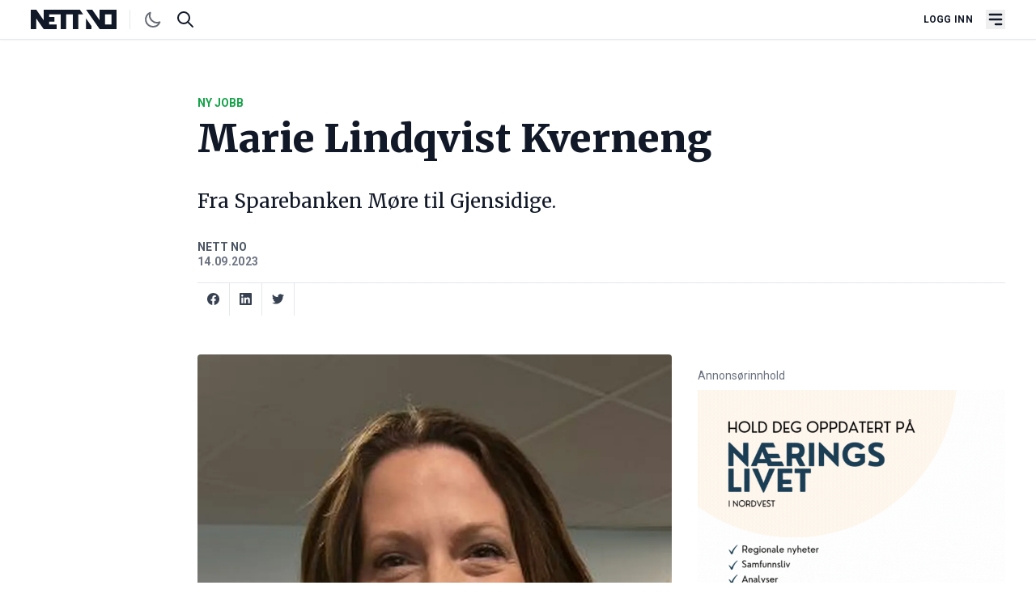

--- FILE ---
content_type: text/html; charset=UTF-8
request_url: https://nett.no/ny-jobb/marie-lindqvist-kverneng
body_size: 9880
content:
<!doctype html>
<html lang="nb-NO">
<head>
	<meta charset="utf-8">
<meta http-equiv="x-ua-compatible" content="ie=edge">
<meta name="viewport" content="width=device-width, initial-scale=1">
<script>
	if('localStorage' in window) {
		(localStorage.getItem('theme') == "dark") && document.documentElement.classList.add('dark');
	}
</script>
<link rel="preconnect" href="https://fonts.googleapis.com">
<link rel="preconnect" href="https://fonts.gstatic.com">
<link rel="preconnect" href="https://challenges.cloudflare.com">

<link href="https://fonts.googleapis.com/css2?family=Merriweather:wght@300;400;700;900&amp;family=Roboto:ital,wght@0,300;0,400;0,500;0,700;1,400&amp;display=swap" rel="stylesheet">

<script type="module">!function(){const e=document.createElement("link").relList;if(!(e&&e.supports&&e.supports("modulepreload"))){for(const e of document.querySelectorAll('link[rel="modulepreload"]'))r(e);new MutationObserver((e=>{for(const o of e)if("childList"===o.type)for(const e of o.addedNodes)if("LINK"===e.tagName&&"modulepreload"===e.rel)r(e);else if(e.querySelectorAll)for(const o of e.querySelectorAll("link[rel=modulepreload]"))r(o)})).observe(document,{childList:!0,subtree:!0})}function r(e){if(e.ep)return;e.ep=!0;const r=function(e){const r={};return e.integrity&&(r.integrity=e.integrity),e.referrerpolicy&&(r.referrerPolicy=e.referrerpolicy),"use-credentials"===e.crossorigin?r.credentials="include":"anonymous"===e.crossorigin?r.credentials="omit":r.credentials="same-origin",r}(e);fetch(e.href,r)}}();</script>
<script type="module" src="https://nett.no/dist/assets/app-kzysBPM7.js" crossorigin onload="e=new CustomEvent(&#039;vite-script-loaded&#039;, {detail:{path: &#039;resources/js/main.js&#039;}});document.dispatchEvent(e);" integrity="sha384-DmcQFmUG35bsOyz4/9C/04bR+kUKhnbAFZN0B7x+NWIFYGjlAeUM3lK/wAaaQn2O"></script>
<link href="https://nett.no/dist/assets/app-BL8_hvGd.css" rel="stylesheet">

<link rel="apple-touch-icon" sizes="180x180" href="/apple-touch-icon.png">
<link rel="icon" type="image/png" sizes="32x32" href="/favicon-32x32.png">
<link rel="icon" type="image/png" sizes="16x16" href="/favicon-16x16.png">
<link rel="alternate" type="application/rss+xml" href="https://nett.no/feed.rss">
<link rel="alternate" type="application/atom+xml" href="https://nett.no/feed.atom">
<link rel="manifest" href="https://nett.no/site.webmanifest.json">
<meta name="apple-mobile-web-app-capable" content="yes">
<meta name="mobile-web-app-capable" content="yes">
<meta name="theme-color" content="#1e293b"/>
<script>
	window.csrfTokenName = "CRAFT_CSRF_TOKEN";
	window.csrfTokenValue = "TObFMQumiQftud5qoiRUcAzM4IsqFh0oW2ORHxMR_1dlHO7R9YdfoRXft0I8k9wqhOumC8FOHgh4\u002D7KmYXNZZmk2xmdyVL4nD1Wp4MbiLMY\u003D";
	window.authenticated = false;
	window.turnstileSiteKey = "0x4AAAAAAA4xuBvsLZ4QOYN5";
	window.pwaEnabled = "";
</script>
<title>Marie Lindqvist Kverneng | NETT NO</title>
<script>window.dataLayer = window.dataLayer || [];
function gtag(){dataLayer.push(arguments)};
gtag('js', new Date());
gtag('consent', 'default', {
    'ad_user_data': 'denied',
    'ad_personalization': 'denied',
    'ad_storage': 'denied',
    'analytics_storage': 'denied',
    'wait_for_update': 500,
});
gtag('config', 'G-4YJ90KJ4V6', {'send_page_view': true,'anonymize_ip': false,'link_attribution': false,'allow_display_features': false});
</script>
<script>dataLayer = [];
(function(w,d,s,l,i){w[l]=w[l]||[];w[l].push({'gtm.start':
new Date().getTime(),event:'gtm.js'});var f=d.getElementsByTagName(s)[0],
j=d.createElement(s),dl=l!='dataLayer'?'&l='+l:'';j.async=true;j.src=
'https://www.googletagmanager.com/gtm.js?id='+i+dl;f.parentNode.insertBefore(j,f);
})(window,document,'script','dataLayer','GTM-PVX3HXHH');
</script>
<script>!function(f,b,e,v,n,t,s){if(f.fbq)return;n=f.fbq=function(){n.callMethod?
n.callMethod.apply(n,arguments):n.queue.push(arguments)};if(!f._fbq)f._fbq=n;
n.push=n;n.loaded=!0;n.version='2.0';n.queue=[];t=b.createElement(e);t.async=!0;
t.src=v;s=b.getElementsByTagName(e)[0];s.parentNode.insertBefore(t,s)}(window,
document,'script','https://connect.facebook.net/en_US/fbevents.js');
fbq('init', 'TEST23787');
fbq('track', 'PageView');
</script>
<script>_linkedin_data_partner_id = "6947594";
</script><meta name="referrer" content="no-referrer-when-downgrade">
<meta name="robots" content="all">
<meta name="article:section" content="Ny jobb">
<meta name="article:published_time" content="2023-09-14T10:12:00+02:00">
<meta name="article:author" content="Marius Rosbach">
<meta content="393951807392689" property="fb:profile_id">
<meta content="nb_NO" property="og:locale">
<meta content="NETT NO" property="og:site_name">
<meta content="article" property="og:type">
<meta content="https://nett.no/ny-jobb/marie-lindqvist-kverneng" property="og:url">
<meta content="Marie Lindqvist Kverneng" property="og:title">
<meta content="https://nett.no/uploads/logos/_1200x630_crop_center-center_82_none/Facebook-logo-NETT-NO.jpg?mtime=1673945346" property="og:image">
<meta content="1200" property="og:image:width">
<meta content="630" property="og:image:height">
<meta name="twitter:card" content="summary_large_image">
<meta name="twitter:creator" content="@">
<meta name="twitter:title" content="Marie Lindqvist Kverneng">
<meta name="twitter:image" content="https://nett.no/uploads/logos/_1200x630_crop_center-center_82_none/Facebook-logo-NETT-NO.jpg?mtime=1673945346">
<meta name="twitter:image:width" content="1200">
<meta name="twitter:image:height" content="630">
<link href="https://nett.no/ny-jobb/marie-lindqvist-kverneng" rel="canonical">
<link href="https://nett.no/" rel="home"></head>

<body class="font-sans antialiased text-gray-900 dark:text-gray-200 dark:bg-gray-800 dark:border-gray-800"><script async src="https://www.googletagmanager.com/gtag/js?id=G-4YJ90KJ4V6"></script>

<noscript><iframe src="https://www.googletagmanager.com/ns.html?id=GTM-PVX3HXHH"
height="0" width="0" style="display:none;visibility:hidden"></iframe></noscript>

<noscript><img height="1" width="1" style="display:none"
src="https://www.facebook.com/tr?id=TEST23787&ev=PageView&noscript=1" /></noscript>

    <div class="flex flex-col gap-8">
        <header id="nav-header" x-data="{ open: false }" class="sticky top-0 z-50 w-full bg-white border-b shadow-sm dark:shadow-lg dark:border-gray-800 dark:bg-gray-900">
	<div class="mx-auto w-full max-w-container">

		<div class="flex items-center justify-between px-4 py-3">

			<div class="flex w-1/3">
				<a href="https://nett.no/" title="NETT NO" aria-label="NETT NO" class="inline-block">
					<svg class="h-6 w-auto text-gray-900 dark:text-gray-100 border-r pr-4 mr-4 dark:border-gray-600 hidden xs:block fill-current" viewbox="0 0 1701 384" fill-rule="evenodd" clip-rule="evenodd" stroke-linejoin="round" stroke-miterlimit="2">
	<path d="M1096.43 173.22v209.84h107.46l-.06-58.37-107.4-151.47zM1700.52-.02h-335.87v208.45L1218.5-.02h-122.07V.2l269.09 382.84h335V-.02zm-101.93 291.24h-126.48V91.83h126.48v199.39zM973.62 0H255.79v208.13L109.87 0H0v383.06h107.44V170.7l148.35 212.36H511.7v-91.83H363.49v-56.46h105.2l-.06-90.25H363.49V91.83h229.54v291.23h110.75V91.83h128.93v291.23h110.74V91.83h95.28L973.62 0z" fill-rule="nonzero"/>
</svg>
<svg class="h-6 w-auto text-gray-900 dark:text-gray-100 border-r pr-4 mr-4 dark:border-gray-600 block h-6 xs:hidden fill-current" viewbox="1096 0 384 384" stroke-linejoin="round">
	<path d="M1096.43 173.22L1096.43 383.06 1203.89 383.06 1203.83 324.69 1096.43 173.22Z"/>
	<path d="M1472.1-0.02L1364.65-0.02 1364.65 208.43 1218.5-0.02 1096.43-0.02 1096.43 0.2 1365.52 383.04 1472.1 383.04 1472.1-0.02ZM1472.11 91.83L1472.11 291.22 1472.11 91.83Z"/>
</svg>
				</a>

				<svg xmlns="http://www.w3.org/2000/svg" fill="none" viewbox="0 0 24 24" stroke="currentColor" class="hidden w-6 h-6 cursor-pointer animate-pulse" id="toggle-dark">
					<path stroke-linecap="round" stroke-linejoin="round" stroke-width="2" d="M20.354 15.354A9 9 0 018.646 3.646 9.003 9.003 0 0012 21a9.003 9.003 0 008.354-5.646z"/>
				</svg>
				<!-- Sun SVG from Heroicons -->
				<svg xmlns="http://www.w3.org/2000/svg" viewbox="0 0 24 24" fill="none" stroke="currentColor" class="hidden w-6 h-6 cursor-pointer animate-pulse" id="toggle-light">
					<path stroke-linecap="round" stroke-linejoin="round" stroke-width="2" d="M12 3v1m0 16v1m9-9h-1M4 12H3m15.364 6.364l-.707-.707M6.343 6.343l-.707-.707m12.728 0l-.707.707M6.343 17.657l-.707.707M16 12a4 4 0 11-8 0 4 4 0 018 0z"/>
				</svg>

				<a href="/søk" class="ml-4" title="Søk i artikler" aria-label="Søk i artikler">
					<svg xmlns="http://www.w3.org/2000/svg" class="w-6 h-6" fill="none" viewbox="0 0 24 24" stroke="currentColor">
						<path stroke-linecap="round" stroke-linejoin="round" stroke-width="2" d="M21 21l-6-6m2-5a7 7 0 11-14 0 7 7 0 0114 0z"/>
					</svg>
				</a>
			</div>

			<div class="flex items-center justify-end w-1/3 text-gray-900 dark:text-gray-100">

				<div class="flex items-center justify-end">
											<a href="https://nett.no/konto/logg-inn" class="px-4 text-xs font-bold tracking-wide uppercase whitespace-nowrap">Logg inn</a>
									</div>

				<button type="button" class="block focus:outline-none" x-on:click="open = !open" aria-label="Åpne hovedmeny">
					<svg fill="currentColor" viewbox="0 0 20 20" class="w-6 h-6">
						<path x-bind:class="{ 'hidden': !open, 'flex': open }" class="hidden" x-show="open" fill-rule="evenodd" d="M4.293 4.293a1 1 0 011.414 0L10 8.586l4.293-4.293a1 1 0 111.414 1.414L11.414 10l4.293 4.293a1 1 0 01-1.414 1.414L10 11.414l-4.293 4.293a1 1 0 01-1.414-1.414L8.586 10 4.293 5.707a1 1 0 010-1.414z" clip-rule="evenodd"></path>
						<path x-bind:class="{ 'hidden': open, 'flex': !open }" class="flex" x-show="!open" fill-rule="evenodd" d="M3 5a1 1 0 011-1h12a1 1 0 110 2H4a1 1 0 01-1-1zM3 10a1 1 0 011-1h12a1 1 0 110 2H4a1 1 0 01-1-1zM9 15a1 1 0 011-1h6a1 1 0 110 2h-6a1 1 0 01-1-1z" clip-rule="evenodd"></path>
					</svg>
				</button>
			</div>
		</div>
	</div>

	<div class="relative" x-show="open">
		<div class="fixed z-0 hidden w-full h-screen bg-gray-900 opacity-75 dark:bg-gray-700" x-bind:class="{ 'hidden': !open, 'flex': !open }" x-on:click="open = false"></div>
		<nav class="absolute z-40 hidden w-full bg-gray-800 border-b-0" x-bind:class="{ 'hidden': !open, 'flex': !open }">
			<div class="h-full w-full px-4 mx-auto overflow-auto max-w-container">
				<div class="flex flex-col h-full md:flex-row">
					
											<!-- Cached at 2026-01-19T20:49:05+01:00 -->
						<div class="flex w-full md:flex-1">
							
							<ul class="flex flex-col w-full py-8 md:flex-row lg:w-1/2 ">
																											<li class="flex flex-col justify-start w-full pr-4 mb-8 mr-4 border-gray-700 lg:w-1/2 md:border-r lg:pr-8 lg:mr-8 ">

											<span class="flex mb-4 font-serif font-semibold text-gray-300 uppercase text-md">Informasjon</span>

											<ul class="">
												
																																							<li class="font-normal border-b border-gray-700 whitespace-nowrap text-gray-50">
															<a href="https://nett.no/dette-er-nett-no" class="text-gray-200">Om NETT NO</a>
														</li>
																																																				<li class="font-normal border-b border-gray-700 whitespace-nowrap text-gray-50">
															<a href="https://nett.no/abonnement-på-nett-no" class="text-gray-200">Bli abonnent</a>
														</li>
																																																				<li class="font-normal border-b border-gray-700 whitespace-nowrap text-gray-50">
															<a href="https://nett.no/annonsering-på-nett-no" class="text-gray-200">Annonsere</a>
														</li>
																																																				<li class="font-normal border-b border-gray-700 whitespace-nowrap text-gray-50">
															<a href="https://nett.no/nett-no-magasinet-2024" class="text-gray-200">NETT NO-magasinet</a>
														</li>
																																																				<li class="font-normal border-b border-gray-700 whitespace-nowrap text-gray-50">
															<a href="https://nett.no/lesarinnlegg-og-tips" class="text-gray-200">Lesarinnlegg og tips</a>
														</li>
																																				</ul>
										</li>
																																				<li class="flex flex-col justify-start w-full pr-4 mb-8 mr-4 border-gray-700 lg:w-1/2 md:border-r lg:pr-8 lg:mr-8 ">

											<span class="flex mb-4 font-serif font-semibold text-gray-300 uppercase text-md">Innhold</span>

											<ul class="">
												
																																							<li class="font-normal border-b border-gray-700 whitespace-nowrap text-gray-50">
															<a href="/nyheter" class="text-gray-200">Nyheter</a>
														</li>
																																																				<li class="font-normal border-b border-gray-700 whitespace-nowrap text-gray-50">
															<a href="/kort-fortalt" class="text-gray-200">Kort fortalt</a>
														</li>
																																																				<li class="font-normal border-b border-gray-700 whitespace-nowrap text-gray-50">
															<a href="/ny-jobb" class="text-gray-200">Nytt om navn</a>
														</li>
																																																				<li class="font-normal border-b border-gray-700 whitespace-nowrap text-gray-50">
															<a href="/synspunkt" class="text-gray-200">Synspunkt</a>
														</li>
																																																				<li class="font-normal border-b border-gray-700 whitespace-nowrap text-gray-50">
															<a href="/analyser" class="text-gray-200">Analyser</a>
														</li>
																																																				<li class="font-normal border-b border-gray-700 whitespace-nowrap text-gray-50">
															<a href="/stillinger" class="text-gray-200">Stilling ledig</a>
														</li>
																																				</ul>
										</li>
																								</ul>

							<div class="w-full px-8 mt-8 lg:w-3/12 md:mt-12 lg:mt-0"></div>
						</div>
									</div>
			</div>
		</nav>
	</div>
</header>

        <main class="flex flex-col gap-8">
                                








	
<article class="mx-auto w-full max-w-container">

	<header class="article-header px-4 lg:grid lg:grid-cols-12 lg:gap-x-8 lg:px-4">
		<div class="col-span-12 -mx-4 sm:-mx-12 md:mx-0 xl:col-span-12">

			
							

					</div>

		<div
			class="pt-8 border-t-0 md:mt-8 lg:col-span-9 lg:col-start-4 lg:row-start-2 xl:col-span-10 xl:col-start-3">
				
<section>
	<div class="uppercase text-green-600 dark:text-green-500 font-semibold font-sans-condensed text-sm leading-loose">Ny jobb</div>

	<h1 class="font-serif text-3xl font-extrabold sm:text-4xl md:text-5xl/tight">Marie Lindqvist Kverneng</h1>

	<p class="mt-6 font-serif text-lg font-medium leading-snug sm:text-xl md:text-2xl md:mt-8">Fra Sparebanken Møre til Gjensidige.</p>

			<div class="mt-8">
			



<div class="flex items-center justify-between">
    <div class="flex items-center">

        <div class="leading-snug">
            <div class="text-sm font-semibold text-gray-600 uppercase dark:text-gray-50 font-sans-condensed leading-extra-tight">
                                                            <a href="https://nett.no/personer/nett-no-1" title="NETT NO">NETT NO</a>
                                                                    </div>
            <div class="text-sm font-semibold tracking-wide text-gray-500 dark:text-gray-400">14.09.2023</div>
        </div>
    </div>
</div>

<div
	id="social"
	data-title="Marie Lindqvist Kverneng"
	data-entry="2010375"
	data-text="Fra Sparebanken Møre til Gjensidige."
	data-url="https://nett.no/ny-jobb/marie-lindqvist-kverneng"
	data-authenticated="y"
	data-is-open="true"
></div>
		</div>
	</section>
		</div>
	</header>

    <div class="article-content px-4 md:grid md:grid-cols-12 md:gap-x-8 ">
        							<!-- 1462db63b72147eea7c0a1edb80c5624638c6ba1 cached at 2026-01-20T02:18:26+01:00 -->

				<div
					class="mt-0 md:col-span-10 lg:col-span-8 lg:col-start-4 lg:mt-8 xl:col-span-6 xl:col-start-3">

					

	<div class="my-4">
		<div class="flex flex-col">
			<div>
							<picture><source srcset="/imager/people/2010399/Marie-Lindqvist-Kverneng-portrett_452393f9122041e91205caa465b1472b.webp" media="(min-width: 1000px)" type="image/webp" /><source srcset="/imager/people/2010399/Marie-Lindqvist-Kverneng-portrett_09f522fd24e6f34d21d560dd33e50796.webp" media="(min-width: 600px)" type="image/webp" /><source srcset="/imager/people/2010399/Marie-Lindqvist-Kverneng-portrett_a7af5f252e04557db7d146f6557d679c.webp" media="(min-width: 400px)" type="image/webp" /><img class="rounded bg-white dark:bg-gray-700 h-38 w-38" width="1000" height="978" src="/imager/people/2010399/Marie-Lindqvist-Kverneng-portrett_452393f9122041e91205caa465b1472b.webp" alt="Marie Lindqvist Kverneng portrett" loading="lazy"></picture>
						</div>
		</div>
	</div>

						<div>
				<div class="content-block" data-type="text">
			<div class="my-8 prose dark:prose-invert lg:prose-lg">
	<p>Marie Lindqvist Kverneng startet 1.september hos Gjensidige Forsikring som salgssjef for næringsliv, sammen med Stine Rundereim.</p>
<p>Kverneng kommer fra Sparebanken Møre og stillingen finansiell rådgiver.</p>
<p>– Vi er svært fornøyde med å få Marie og Stine med på laget. De har begge god kunnskap om næringslivet i regionen vår. Vi ser fram til å få et styrket lag i Ålesund der vår kompetanse skal komme både eksisterende og nye kunder til gode, uttaler Hege Karina Bøe, som er leder for Næringsliv Nord-Vest-avdelingen i forsikringsselskapet. </p>
</div>
		</div>
	</div>

					
					<div class="py-4 my-4 text-sm leading-relaxed text-gray-700 uppercase border-t dark:text-gray-300 dark:border-gray-700">
	<p>
		<span class="font-bold">Publisert:</span>
		<span class="font-semibold tracking-wide">14.09.2023 10:12</span>
	</p>
	<p>
		<span class="font-bold">Sist oppdatert:</span>
		<span class="font-semibold tracking-wide">14.09.2023 10:12</span>
	</p>
</div>
					
	<h5 class="flex font-semibold">Mer om</h5>
	<ul class="flex items-center my-2">
					<li>
				<a class="px-2 py-1 mr-1 text-gray-100 bg-gray-900 rounded hover:text-gray-300 btn hover:bg-gray-700 dark:bg-gray-600" href="https://nett.no/emne/forsikring">
                    forsikring
                </a>
			</li>
			</ul>
				</div>
				<div
					class="mt-16 md:col-span-10 md:col-start-2 lg:col-span-8 lg:col-start-4 xl:col-span-4 xl:col-start-9">
					  




		    
<section class="nettno-ads w-full max-w-container" data-config="{&quot;small&quot;:true,&quot;medium&quot;:false,&quot;large&quot;:false,&quot;right&quot;:true,&quot;position&quot;:&quot;topAsideRightArticle&quot;,&quot;transformation&quot;:&quot;adMedium&quot;,&quot;marginClass&quot;:&quot;&quot;,&quot;classList&quot;:&quot;&quot;,&quot;height&quot;:0,&quot;width&quot;:0}" data-nosnippet>
	</section>
				</div>
			        
                    <div class="md:col-span-12 mt-8">
                <div class="brandstories-display" data-entry-id="0" data-always-visible="1"></div>
            </div>
        

                    <div class="md:col-span-12 mt-8">
                <h2 class="mt-1 mb-4 font-serif text-2xl font-semibold leading-none lg:text-3xl">Siste nytt</h2>
                                <section class="mx-auto w-full max-w-container">
	<div class="flex flex-wrap ">
			<div class="grid gap-8 dark:border-gray-700 sm:grid-cols-2 lg:grid-cols-3">
									
<article class="flex flex-wrap group">
	<div class="w-full ">

					<div class="w-full mb-4 overflow-hidden md:w-full  hidden md:flex ">
									<a href="https://nett.no/nyheter/rostein-bestiller-ny-brønnbåt" title="Rostein bestiller ny brønnbåt">
						<picture><source srcset="/imager/images/2720436/Ro-spirit-foto-Rostein_17ffed96558f9fdb66f4e129c9314ecb.webp" media="(min-width: 1000px)" type="image/webp" /><source srcset="/imager/images/2720436/Ro-spirit-foto-Rostein_091606c525a569964303f6c6cf6ccd3d.webp" media="(min-width: 600px)" type="image/webp" /><source srcset="/imager/images/2720436/Ro-spirit-foto-Rostein_14fabcbf08a12839f63dc7ef04797e63.webp" media="(min-width: 400px)" type="image/webp" /><img class="rounded bg-white dark:bg-gray-700 w-full" width="1000" height="563" src="/imager/images/2720436/Ro-spirit-foto-Rostein_17ffed96558f9fdb66f4e129c9314ecb.webp" alt="Ro spirit foto Rostein" loading="eager"></picture>
					</a>
							</div>
		
		<div class="w-full xs:order-first md:order-none">
			
			
			<h2 class="mt-0 font-serif text-base font-bold tracking-tighter md:text-sm xl:text-lg">
				<a href="https://nett.no/nyheter/rostein-bestiller-ny-brønnbåt" class="flex flex-row items-baseline py-2 group-hover:underline">
					<div><span class="block w-2 h-2 mb-0.5 mr-2 	
	                    
	bg-blue-600
 dark:bg-blue-400 rounded-full"></span></div>
					Rostein bestiller ny brønnbåt
				</a>
			</h2>

							<p class="mt-2 font-serif text-sm font-normal">
					<a href="https://nett.no/nyheter/rostein-bestiller-ny-brønnbåt" title="Rostein bestiller ny brønnbåt">Larsnes Mek. Verksted skal bygge fartøy til rundt 700 millionar kroner.</a>
				</p>
			
			
		</div>

	</div>
</article>
									
<article class="flex flex-wrap group">
	<div class="w-full ">

					<div class="w-full mb-4 overflow-hidden md:w-full  hidden md:flex ">
									<a href="https://nett.no/nyheter/ulstein-skal-bygge-to-nye-kabelskip" title="Ulstein skal bygge to nye kabelskip">
						<picture><source srcset="/imager/images/2720219/Ulstein-kabelskip-OMS-illustrasjon-ulstein-design-solutions_17ffed96558f9fdb66f4e129c9314ecb.webp" media="(min-width: 1000px)" type="image/webp" /><source srcset="/imager/images/2720219/Ulstein-kabelskip-OMS-illustrasjon-ulstein-design-solutions_091606c525a569964303f6c6cf6ccd3d.webp" media="(min-width: 600px)" type="image/webp" /><source srcset="/imager/images/2720219/Ulstein-kabelskip-OMS-illustrasjon-ulstein-design-solutions_14fabcbf08a12839f63dc7ef04797e63.webp" media="(min-width: 400px)" type="image/webp" /><img class="rounded bg-white dark:bg-gray-700 w-full" width="1000" height="563" src="/imager/images/2720219/Ulstein-kabelskip-OMS-illustrasjon-ulstein-design-solutions_17ffed96558f9fdb66f4e129c9314ecb.webp" alt="Ulstein kabelskip OMS illustrasjon ulstein design solutions" loading="eager"></picture>
					</a>
							</div>
		
		<div class="w-full xs:order-first md:order-none">
			
			
			<h2 class="mt-0 font-serif text-base font-bold tracking-tighter md:text-sm xl:text-lg">
				<a href="https://nett.no/nyheter/ulstein-skal-bygge-to-nye-kabelskip" class="flex flex-row items-baseline py-2 group-hover:underline">
					<div><span class="block w-2 h-2 mb-0.5 mr-2 	
	                    
	bg-blue-600
 dark:bg-blue-400 rounded-full"></span></div>
					Ulstein skal bygge to nye kabelskip
				</a>
			</h2>

							<p class="mt-2 font-serif text-sm font-normal">
					<a href="https://nett.no/nyheter/ulstein-skal-bygge-to-nye-kabelskip" title="Ulstein skal bygge to nye kabelskip">Storkontrakt med OMS Group frå Malaysia.</a>
				</p>
			
			
		</div>

	</div>
</article>
									
<article class="flex flex-wrap group">
	<div class="w-full ">

					<div class="w-full mb-4 overflow-hidden md:w-full  hidden md:flex ">
									<a href="https://nett.no/kort-fortalt/eigarskifte-for-visnes-hotel" title="Eigarskifte for Visnes Hotel">
						<picture><source srcset="/imager/images/2720546/Marit-Nordheim-Otterdal-og-Arvid-Otterdal_2026-01-19-193547_eots_17ffed96558f9fdb66f4e129c9314ecb.webp" media="(min-width: 1000px)" type="image/webp" /><source srcset="/imager/images/2720546/Marit-Nordheim-Otterdal-og-Arvid-Otterdal_2026-01-19-193547_eots_091606c525a569964303f6c6cf6ccd3d.webp" media="(min-width: 600px)" type="image/webp" /><source srcset="/imager/images/2720546/Marit-Nordheim-Otterdal-og-Arvid-Otterdal_2026-01-19-193547_eots_14fabcbf08a12839f63dc7ef04797e63.webp" media="(min-width: 400px)" type="image/webp" /><img class="rounded bg-white dark:bg-gray-700 w-full" width="1000" height="563" src="/imager/images/2720546/Marit-Nordheim-Otterdal-og-Arvid-Otterdal_2026-01-19-193547_eots_17ffed96558f9fdb66f4e129c9314ecb.webp" alt="Marit Nordheim Otterdal og Arvid Otterdal" loading="eager"></picture>
					</a>
							</div>
		
		<div class="w-full xs:order-first md:order-none">
			
			
			<h2 class="mt-0 font-serif text-base font-bold tracking-tighter md:text-sm xl:text-lg">
				<a href="https://nett.no/kort-fortalt/eigarskifte-for-visnes-hotel" class="flex flex-row items-baseline py-2 group-hover:underline">
					<div><span class="block w-2 h-2 mb-0.5 mr-2 	
	                    
	bg-red-600
 dark:bg-red-400 rounded-full"></span></div>
					Eigarskifte for Visnes Hotel
				</a>
			</h2>

							<p class="mt-2 font-serif text-sm font-normal">
					<a href="https://nett.no/kort-fortalt/eigarskifte-for-visnes-hotel" title="Eigarskifte for Visnes Hotel">Joar Strand og Odd Jarle Kvamme kjøper Visnes Hotel Stryn AS frå Marit og Arvid Otterdal.</a>
				</p>
			
			
		</div>

	</div>
</article>
									
<article class="flex flex-wrap group">
	<div class="w-full ">

					<div class="w-full mb-4 overflow-hidden md:w-full  hidden md:flex ">
									<a href="https://nett.no/nyheter/startar-gardsmeieri-i-hornindal" title="Startar gardsmeieri i Hornindal">
						<picture><source srcset="/imager/images/2720182/Seljeset-gard-i-Hornindal-foto-Seljeset-gard-1-Ivar-Borge-Seljeset-innfelt-foto-Ogne_17ffed96558f9fdb66f4e129c9314ecb.webp" media="(min-width: 1000px)" type="image/webp" /><source srcset="/imager/images/2720182/Seljeset-gard-i-Hornindal-foto-Seljeset-gard-1-Ivar-Borge-Seljeset-innfelt-foto-Ogne_091606c525a569964303f6c6cf6ccd3d.webp" media="(min-width: 600px)" type="image/webp" /><source srcset="/imager/images/2720182/Seljeset-gard-i-Hornindal-foto-Seljeset-gard-1-Ivar-Borge-Seljeset-innfelt-foto-Ogne_14fabcbf08a12839f63dc7ef04797e63.webp" media="(min-width: 400px)" type="image/webp" /><img class="rounded bg-white dark:bg-gray-700 w-full" width="1000" height="563" src="/imager/images/2720182/Seljeset-gard-i-Hornindal-foto-Seljeset-gard-1-Ivar-Borge-Seljeset-innfelt-foto-Ogne_17ffed96558f9fdb66f4e129c9314ecb.webp" alt="Seljeset gard i Hornindal foto Seljeset gard 1 Ivar Borge Seljeset innfelt foto Ogne" loading="eager"></picture>
					</a>
							</div>
		
		<div class="w-full xs:order-first md:order-none">
			
			
			<h2 class="mt-0 font-serif text-base font-bold tracking-tighter md:text-sm xl:text-lg">
				<a href="https://nett.no/nyheter/startar-gardsmeieri-i-hornindal" class="flex flex-row items-baseline py-2 group-hover:underline">
					<div><span class="block w-2 h-2 mb-0.5 mr-2 	
	                    
	bg-blue-600
 dark:bg-blue-400 rounded-full"></span></div>
					Startar gardsmeieri i Hornindal
				</a>
			</h2>

							<p class="mt-2 font-serif text-sm font-normal">
					<a href="https://nett.no/nyheter/startar-gardsmeieri-i-hornindal" title="Startar gardsmeieri i Hornindal">Går alt som det skal er Seljesetfamilen i gang med eige meieri heime på familiegarden i Hornindal i år.</a>
				</p>
			
			
		</div>

	</div>
</article>
									
<article class="flex flex-wrap group">
	<div class="w-full ">

					<div class="w-full mb-4 overflow-hidden md:w-full  hidden md:flex ">
									<a href="https://nett.no/nyheter/i-dag-skal-vi-bare-feire" title="– I dag skal vi bare feire">
						<picture><source srcset="/imager/images/2720381/Skjermbilde-2026-01-19-kl.-12.11.01_17ffed96558f9fdb66f4e129c9314ecb.webp" media="(min-width: 1000px)" type="image/webp" /><source srcset="/imager/images/2720381/Skjermbilde-2026-01-19-kl.-12.11.01_091606c525a569964303f6c6cf6ccd3d.webp" media="(min-width: 600px)" type="image/webp" /><source srcset="/imager/images/2720381/Skjermbilde-2026-01-19-kl.-12.11.01_14fabcbf08a12839f63dc7ef04797e63.webp" media="(min-width: 400px)" type="image/webp" /><img class="rounded bg-white dark:bg-gray-700 w-full" width="1000" height="563" src="/imager/images/2720381/Skjermbilde-2026-01-19-kl.-12.11.01_17ffed96558f9fdb66f4e129c9314ecb.webp" alt="Skjermbilde 2026 01 19 kl 12 11 01" loading="eager"></picture>
					</a>
							</div>
		
		<div class="w-full xs:order-first md:order-none">
			
			
			<h2 class="mt-0 font-serif text-base font-bold tracking-tighter md:text-sm xl:text-lg">
				<a href="https://nett.no/nyheter/i-dag-skal-vi-bare-feire" class="flex flex-row items-baseline py-2 group-hover:underline">
					<div><span class="block w-2 h-2 mb-0.5 mr-2 	
	                    
	bg-blue-600
 dark:bg-blue-400 rounded-full"></span></div>
					– I dag skal vi bare feire
				</a>
			</h2>

							<p class="mt-2 font-serif text-sm font-normal">
					<a href="https://nett.no/nyheter/i-dag-skal-vi-bare-feire" title="– I dag skal vi bare feire">Nyheten om at malaysiske OMS Group har signert kontrakt med Ulstein-konsernet om bygging av to nye kabelleggingsfartøy blir godt tatt i mot av både det politiske miljøet og næringslivet i kommunen.</a>
				</p>
			
			
		</div>

	</div>
</article>
									
<article class="flex flex-wrap group">
	<div class="w-full ">

					<div class="w-full mb-4 overflow-hidden md:w-full  hidden md:flex ">
									<a href="https://nett.no/nyheter/børsdagen-36" title="Børsdagen">
						<picture><source srcset="/imager/images/319826/oslo-børs_17ffed96558f9fdb66f4e129c9314ecb.webp" media="(min-width: 1000px)" type="image/webp" /><source srcset="/imager/images/319826/oslo-børs_091606c525a569964303f6c6cf6ccd3d.webp" media="(min-width: 600px)" type="image/webp" /><source srcset="/imager/images/319826/oslo-børs_14fabcbf08a12839f63dc7ef04797e63.webp" media="(min-width: 400px)" type="image/webp" /><img class="rounded bg-white dark:bg-gray-700 w-full" width="1000" height="563" src="/imager/images/319826/oslo-børs_17ffed96558f9fdb66f4e129c9314ecb.webp" alt="Oslo børs" loading="eager"></picture>
					</a>
							</div>
		
		<div class="w-full xs:order-first md:order-none">
			
			
			<h2 class="mt-0 font-serif text-base font-bold tracking-tighter md:text-sm xl:text-lg">
				<a href="https://nett.no/nyheter/børsdagen-36" class="flex flex-row items-baseline py-2 group-hover:underline">
					<div><span class="block w-2 h-2 mb-0.5 mr-2 	
	                    
	bg-blue-600
 dark:bg-blue-400 rounded-full"></span></div>
					Børsdagen
				</a>
			</h2>

							<p class="mt-2 font-serif text-sm font-normal">
					<a href="https://nett.no/nyheter/børsdagen-36" title="Børsdagen">Slik gikk det med de børsnoterte selskapene på Nordvestlandet.</a>
				</p>
			
			
		</div>

	</div>
</article>
							</div>

	</div>
</section>
            </div>
            </div>

			<aside class="mx-auto mt-8 w-full max-w-container">
			<div class="px-4 lg:grid lg:grid-cols-12 lg:gap-x-8 lg:px-4">
				<div class="col-span-12 -mx-4 sm:-mx-12 md:mx-0 xl:col-span-12">
					        				</div>
			</div>
		</aside>
	</article>
                    </main>

        
	<!-- Cached at 2026-01-17T23:01:15+01:00 -->
	<footer>
					<section class="px-4 py-12 bg-gray-800 text-gray-50 dark:bg-gray-900">
				<div class="mx-auto w-full max-w-container">
					<div class="flex justify-center">
						<a href="https://nett.no/" title="NETT NO">
							<svg
								class="w-auto h-6 fill-current"
								viewbox="0 0 1701 384"
								fill-rule="evenodd"
								clip-rule="evenodd"
								stroke-linejoin="round"
								stroke-miterlimit="2">
								<path
									d="M1096.43 173.22v209.84h107.46l-.06-58.37-107.4-151.47zM1700.52-.02h-335.87v208.45L1218.5-.02h-122.07V.2l269.09 382.84h335V-.02zm-101.93 291.24h-126.48V91.83h126.48v199.39zM973.62 0H255.79v208.13L109.87 0H0v383.06h107.44V170.7l148.35 212.36H511.7v-91.83H363.49v-56.46h105.2l-.06-90.25H363.49V91.83h229.54v291.23h110.75V91.83h128.93v291.23h110.74V91.83h95.28L973.62 0z"
									fill-rule="nonzero"/>
							</svg>
						</a>
					</div>

									</div>
			</section>
		
		<section class="px-4 py-12 text-gray-100 bg-gray-900 dark:bg-gray-700 dark:text-gray-100">

			<div class="flex flex-wrap m-auto w-full max-w-container">

				<div class="w-full md:w-1/2">
					<div class="my-8">
						<h4 class="mb-2 font-bold uppercase text-md font-sans-condensed">NETT NO</h4>

						<ul class="mt-2 text-sm">
							<li>
								<strong>Ansvarleg redaktør:</strong>
								<span>Ogne Øyehaug</span>
							</li>
														<li>
								<strong>Dagleg leiar:</strong>
								<span>Eirik Staurset</span>
							</li>
						</ul>
					</div>

					<div class="my-8">

						<h4 class="mt-8 mb-2 font-bold uppercase text-md font-sans-condensed">Utgivar</h4>

						<ul class="mt-2 text-sm">
							<li>Bakkar &amp; Berg Media AS</li>
							<li>Postboks 142</li>
							<li>6099 Fosnavåg</li>
						</ul>
					</div>

					<div class="my-8">
						<h4 class="mb-2 font-bold uppercase text-md font-sans-condensed">Kontakt</h4>

						<ul class="mt-2 text-sm">

														<li><strong>Redaktør</strong>: Ogne Øyehaug - 957 79 727</li>
							<li><strong>Journalist</strong>: Marius Rosbach - 907 36 774</li>
							<li>
								<strong>Redaksjon</strong>: <a class="underline" href="mailto:redaksjon@nett.no">redaksjon@nett.no</a> / 95 77 97 27</li>

							<li>
								<strong>Annonse</strong>: <a class="underline" href="mailto:annonse@nett.no">annonse@nett.no</a> / 95 24 72 09</li>

							<li>
								<strong>Abonnement</strong>: <a class="underline" href="mailto:abonnement@nett.no">abonnement@nett.no</a> / 95 24 72 09</li>

						</ul>
					</div>
				</div>

				<div class="w-full md:w-1/2">

					<div class="my-8">
						<h4 class="mb-2 font-bold text-md font-sans-condensed">Ver varsam-plakaten</h4>
						<blockquote class="text-sm tracking-wide font-sans-condensed">NETT NO arbeider etter Ver
							Varsam-plakaten sine normer for god presseskikk og Tekstreklameplakaten sine
							normer for skilje mellom redaksjonelt stoff og reklame/sponsing. Alt innhald på
							NETT NO er opphavsrettsleg verna. NETT NO har ikkje ansvar for innhaldet på
							eksterne nettsider som det blir lenka til.</blockquote>
					</div>

					<div class="my-8">
						
						<div>
							<a href="mailto:tips@nett.no" class="text-lg font-bold underline">tips@nett.no</a>
						</div>
					</div>
				</div>
			</div>
		</section>
	</footer>

		<div id="offline-message" class="hidden" aria-hidden="true" data-nosnippet>
			
<div class="rounded-md bg-yellow-50 p-4">
	<div class="flex w-full max-w-container mx-auto">
		<div class="shrink-0">
			<svg class="size-5 text-yellow-400" viewbox="0 0 20 20" fill="currentColor" aria-hidden="true" data-slot="icon">
				<path fill-rule="evenodd" d="M8.485 2.495c.673-1.167 2.357-1.167 3.03 0l6.28 10.875c.673 1.167-.17 2.625-1.516 2.625H3.72c-1.347 0-2.189-1.458-1.515-2.625L8.485 2.495ZM10 5a.75.75 0 0 1 .75.75v3.5a.75.75 0 0 1-1.5 0v-3.5A.75.75 0 0 1 10 5Zm0 9a1 1 0 1 0 0-2 1 1 0 0 0 0 2Z" clip-rule="evenodd"/>
			</svg>
		</div>
		<div class="ml-3">
							<h3 class="text-sm font-medium text-yellow-800">Viktig melding!</h3>
						<div class="mt-2 text-sm text-yellow-700">
				<p>Det ser ut som om det er et problem med tilkoblingen til nettsiden. Vennligst sjekk din internettforbindelse og prøv igjen om litt. Innholdet kan være utdatert. </p>
			</div>
		</div>
	</div>
</div>
		</div>
    </div>

	<div id="pwa-container"></div>

			<script>
			(function(e,t,o,n,p,r,i){e.visitorGlobalObjectAlias=n;e[e.visitorGlobalObjectAlias]=e[e.visitorGlobalObjectAlias]||function(){(e[e.visitorGlobalObjectAlias].q=e[e.visitorGlobalObjectAlias].q||[]).push(arguments)};e[e.visitorGlobalObjectAlias].l=(new Date).getTime();r=t.createElement("script");r.src=o;r.async=true;i=t.getElementsByTagName("script")[0];i.parentNode.insertBefore(r,i)})(window,document,"https://diffuser-cdn.app-us1.com/diffuser/diffuser.js","vgo");
			vgo('setAccount', '476664447');
			vgo('setTrackByDefault', true);
			vgo('process');
		</script>
	
	
<script src="/sw.js"></script>

    <script id="CookieConsent" src="https://policy.app.cookieinformation.com/uc.js" data-culture="NB" data-gcm-version="2.0" type="text/javascript"></script>
	<script type="text/javascript" src="https://cl-eu6.k5a.io/65fd690c271b04616f538a92.js" async></script>

<script>
	    window.onTurnstileLoaded = function () {
        document.querySelectorAll('[data-turnstile]').forEach(function (el) {
            renderTurnstile(el.id);
        });
    }

    function renderTurnstile(id) {
        turnstile.render('#' + id, {
            sitekey: '0x4AAAAAAA4xuBvsLZ4QOYN5'
        });
    }
</script>
<script src="https://challenges.cloudflare.com/turnstile/v0/api.js?render=explicit&amp;onload=onTurnstileLoaded" async></script>

			        	<script type="application/ld+json">{"@context":"https://schema.org","@graph":[{"@type":"WebPage","author":{"@id":"#identity"},"copyrightHolder":{"@id":"#identity"},"copyrightYear":"2023","creator":{"@id":"#creator"},"dateCreated":"2023-09-14T10:11:38+02:00","dateModified":"2023-09-14T10:12:49+02:00","datePublished":"2023-09-14T10:12:00+02:00","headline":"Marie Lindqvist Kverneng","image":{"@type":"ImageObject","url":"https://nett.no/uploads/logos/_1200x630_crop_center-center_82_none/Facebook-logo-NETT-NO.jpg?mtime=1673945346"},"inLanguage":"nb-no","isAccessibleForFree":true,"mainEntityOfPage":"https://nett.no/ny-jobb/marie-lindqvist-kverneng","name":"Marie Lindqvist Kverneng","publisher":{"@id":"#creator"},"url":"https://nett.no/ny-jobb/marie-lindqvist-kverneng"},{"@id":"#identity","@type":"LocalBusiness","alternateName":"NETT NO","name":"Bakkar & Berg Media AS","priceRange":"$"},{"@id":"#creator","@type":"LocalBusiness","name":"Bakkar & Berg Media AS","priceRange":"$"},{"@type":"BreadcrumbList","description":"Breadcrumbs list","itemListElement":[{"@type":"ListItem","item":"https://nett.no/","name":"Framside","position":1},{"@type":"ListItem","item":"https://nett.no/ny-jobb/marie-lindqvist-kverneng","name":"Marie Lindqvist Kverneng","position":2}],"name":"Breadcrumbs"}]}</script>
<script type="text/javascript">
(function(){var s = document.getElementsByTagName("script")[0];
    var b = document.createElement("script");
    b.type = "text/javascript";b.async = true;
    b.src = "https://snap.licdn.com/li.lms-analytics/insight.min.js";
    s.parentNode.insertBefore(b, s);})();
</script>
<noscript>
<img height="1" width="1" style="display:none;" alt="" src="https://dc.ads.linkedin.com/collect/?pid=6947594&fmt=gif" />
</noscript>
</body>
</html>


--- FILE ---
content_type: application/javascript
request_url: https://prism.app-us1.com/?a=476664447&u=https%3A%2F%2Fnett.no%2Fny-jobb%2Fmarie-lindqvist-kverneng
body_size: 124
content:
window.visitorGlobalObject=window.visitorGlobalObject||window.prismGlobalObject;window.visitorGlobalObject.setVisitorId('2266e433-1ac1-4ba5-b76b-4fb9500ba834', '476664447');window.visitorGlobalObject.setWhitelistedServices('tracking', '476664447');